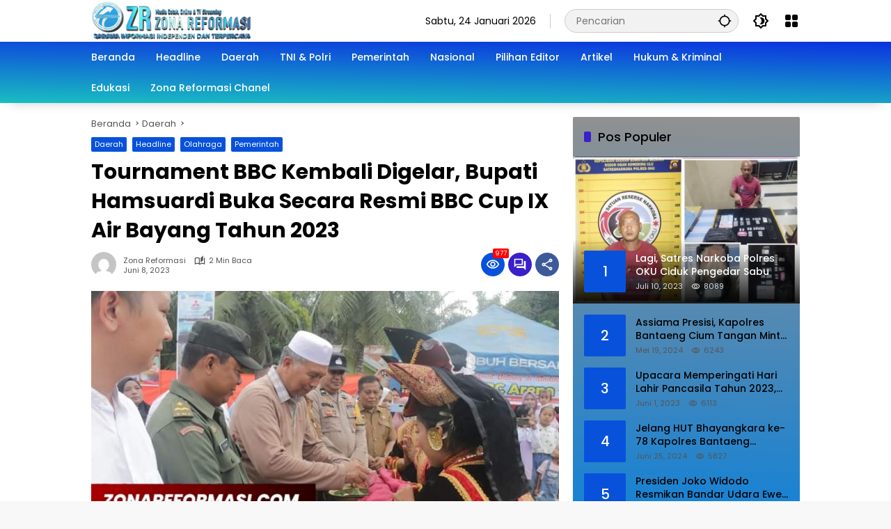

--- FILE ---
content_type: text/html; charset=utf-8
request_url: https://www.google.com/recaptcha/api2/aframe
body_size: 268
content:
<!DOCTYPE HTML><html><head><meta http-equiv="content-type" content="text/html; charset=UTF-8"></head><body><script nonce="XLGkz4NbJunXn9V5UmhExg">/** Anti-fraud and anti-abuse applications only. See google.com/recaptcha */ try{var clients={'sodar':'https://pagead2.googlesyndication.com/pagead/sodar?'};window.addEventListener("message",function(a){try{if(a.source===window.parent){var b=JSON.parse(a.data);var c=clients[b['id']];if(c){var d=document.createElement('img');d.src=c+b['params']+'&rc='+(localStorage.getItem("rc::a")?sessionStorage.getItem("rc::b"):"");window.document.body.appendChild(d);sessionStorage.setItem("rc::e",parseInt(sessionStorage.getItem("rc::e")||0)+1);localStorage.setItem("rc::h",'1769241525253');}}}catch(b){}});window.parent.postMessage("_grecaptcha_ready", "*");}catch(b){}</script></body></html>